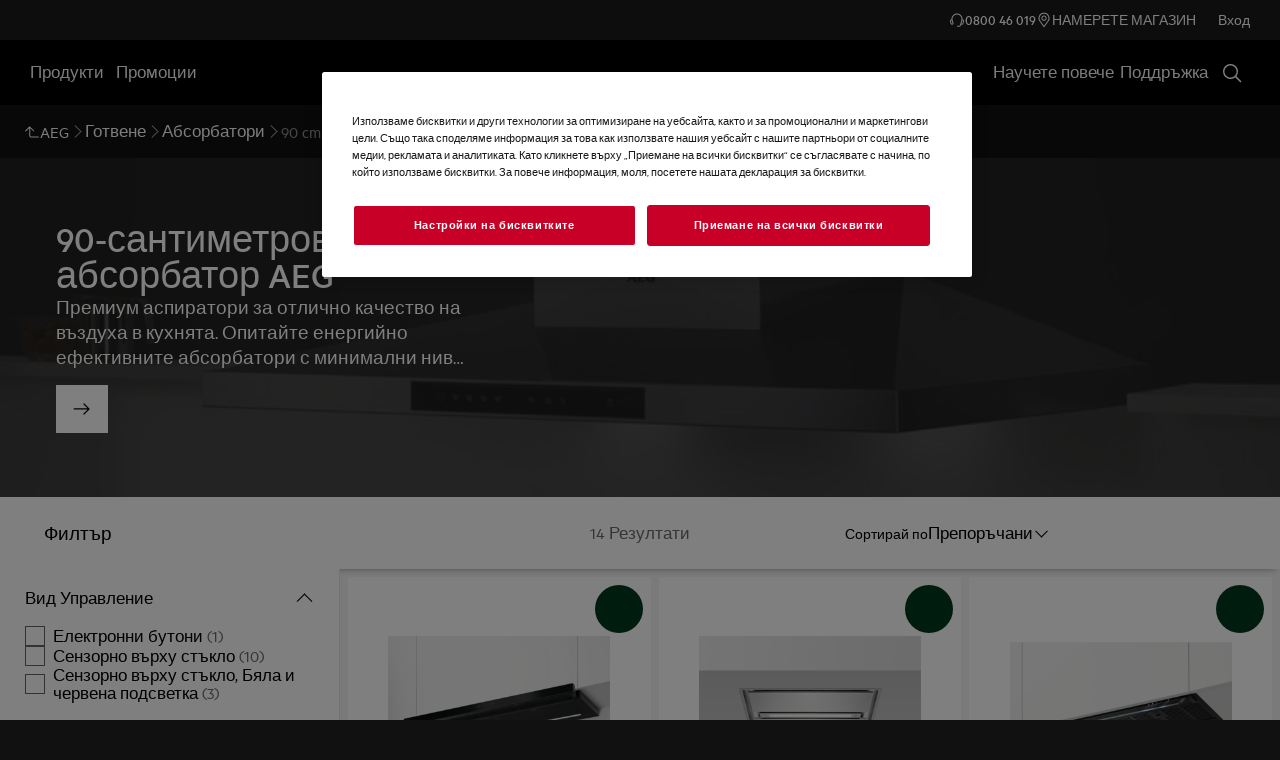

--- FILE ---
content_type: image/svg+xml
request_url: https://www.aeg.bg/external/compliance-documents/EUEnergyLabel/942022738/LeftArrow/latest/SVG
body_size: 2700
content:
<?xml version="1.0" encoding="utf-8"?>
<!-- Generator: Adobe Illustrator 15.0.0, SVG Export Plug-In . SVG Version: 6.00 Build 0)  -->
<!DOCTYPE svg PUBLIC "-//W3C//DTD SVG 1.1//EN" "http://www.w3.org/Graphics/SVG/1.1/DTD/svg11.dtd">
<svg version="1.1" id="RH_G2_left_arrows" 
xmlns="http://www.w3.org/2000/svg" 
xmlns:xlink="http://www.w3.org/1999/xlink"
xmlns:layout="http://www.ultraq.net.nz/thymeleaf/layout" 
x="0px"
y="0px"
width="111px"
height="42px"
preserveAspectRatio="xMidYMid meet"
viewBox="0 0 148.006 55.922" 
enable-background="new 0 0 148.006 55.922"
xml:space="preserve">












<g id="A_left" data-name="A left">
	<rect x="35.694" fill="#FFFFFF" width="112.313" height="55.922"/>
	<polygon fill="#FFF200" points="25.709,0 110.236,0 110.236,55.922 25.709,55.922 0,27.96 	"/>
	<path fill="none" d="M26.266-0.413h121.708c0.228,0,0.553,0.185,0.553,0.413v55.922c0,0.228-0.361,0.412-0.589,0.412H26.266
		c-0.115,0-0.227-0.049-0.305-0.134L0.25,28.24c-0.145-0.158-0.145-0.4,0-0.558L25.961-0.279C26.039-0.364,26.15-0.413,26.266-0.413
		z"/>
	<g>
		<path fill="#FFFFFF" stroke="#000000" stroke-width="0.5" d="M62.245,40.236c0.157,0.513,0.256,0.919,0.296,1.218s-0.014,0.523-0.158,0.673
			c-0.146,0.149-0.401,0.242-0.771,0.278c-0.369,0.035-0.876,0.053-1.521,0.053c-0.672,0-1.195-0.01-1.57-0.031
			s-0.662-0.064-0.859-0.129s-0.336-0.152-0.414-0.268c-0.08-0.113-0.146-0.263-0.197-0.448l-1.719-5.556h-9.602l-1.619,5.407
			c-0.053,0.199-0.122,0.367-0.207,0.502c-0.086,0.136-0.225,0.242-0.416,0.32c-0.19,0.078-0.461,0.132-0.81,0.16
			c-0.349,0.029-0.807,0.043-1.373,0.043c-0.605,0-1.079-0.021-1.422-0.064c-0.343-0.042-0.58-0.146-0.712-0.309
			c-0.131-0.164-0.178-0.396-0.138-0.695s0.138-0.697,0.296-1.197l7.883-24.533c0.078-0.242,0.17-0.438,0.275-0.588
			s0.273-0.263,0.504-0.342c0.23-0.078,0.551-0.128,0.959-0.15c0.408-0.021,0.947-0.032,1.619-0.032
			c0.777,0,1.396,0.011,1.857,0.032c0.461,0.021,0.82,0.072,1.076,0.15c0.258,0.079,0.441,0.196,0.553,0.353
			c0.112,0.157,0.208,0.371,0.287,0.641L62.245,40.236z M50.51,19.956h-0.02l-3.615,11.753h7.25L50.51,19.956z"/>
	</g>
	<path fill="none" d="M54.125,31.71h-7.249l3.614-11.753h0.019L54.125,31.71z M54.342,15.725c-0.078-0.271-0.174-0.483-0.287-0.641
		c-0.111-0.157-0.295-0.273-0.553-0.352c-0.256-0.079-0.614-0.129-1.076-0.149c-0.461-0.022-1.08-0.033-1.856-0.033
		c-0.671,0-1.212,0.011-1.62,0.033c-0.408,0.02-0.729,0.07-0.959,0.149c-0.23,0.079-0.398,0.192-0.504,0.341
		c-0.105,0.151-0.195,0.346-0.275,0.588l-7.883,24.533c-0.157,0.5-0.256,0.898-0.295,1.198c-0.041,0.297,0.006,0.529,0.138,0.693
		s0.368,0.267,0.712,0.311c0.342,0.042,0.815,0.063,1.422,0.063c0.564,0,1.023-0.015,1.371-0.044
		c0.351-0.028,0.619-0.08,0.812-0.159c0.19-0.079,0.328-0.184,0.415-0.319c0.085-0.136,0.154-0.305,0.206-0.504l1.62-5.407h9.601
		l1.72,5.557c0.053,0.186,0.117,0.335,0.198,0.448c0.079,0.116,0.216,0.203,0.415,0.27c0.195,0.063,0.482,0.104,0.857,0.127
		c0.376,0.021,0.9,0.032,1.571,0.032c0.646,0,1.151-0.02,1.521-0.055c0.368-0.035,0.625-0.127,0.771-0.277
		c0.144-0.149,0.196-0.372,0.158-0.672c-0.041-0.3-0.14-0.705-0.298-1.219L54.342,15.725z"/>
	<g>
		<path d="M127.439,16.579c0.087,0.26,0.141,0.466,0.162,0.617s-0.007,0.265-0.086,0.341c-0.08,0.076-0.221,0.123-0.422,0.141
			c-0.202,0.018-0.48,0.027-0.834,0.027c-0.367,0-0.654-0.005-0.859-0.016c-0.206-0.011-0.363-0.033-0.471-0.065
			c-0.108-0.033-0.184-0.078-0.228-0.135s-0.079-0.134-0.108-0.228l-0.941-2.814h-5.258l-0.889,2.739
			c-0.028,0.101-0.066,0.186-0.113,0.254c-0.047,0.069-0.123,0.123-0.227,0.162c-0.105,0.04-0.253,0.067-0.443,0.082
			c-0.191,0.014-0.442,0.021-0.752,0.021c-0.332,0-0.592-0.011-0.779-0.032c-0.188-0.022-0.318-0.074-0.391-0.157
			s-0.097-0.2-0.075-0.352c0.021-0.152,0.075-0.354,0.163-0.606l4.316-12.426c0.043-0.123,0.094-0.222,0.152-0.298
			c0.057-0.076,0.148-0.133,0.275-0.173c0.126-0.04,0.301-0.065,0.525-0.076c0.223-0.011,0.519-0.016,0.887-0.016
			c0.426,0,0.765,0.005,1.018,0.016c0.252,0.011,0.449,0.036,0.59,0.076c0.141,0.04,0.24,0.1,0.303,0.179
			c0.061,0.08,0.113,0.188,0.156,0.325L127.439,16.579z M121.011,6.306h-0.01l-1.98,5.954h3.971L121.011,6.306z"/>
	</g>
	
		<line fill="none" stroke="#000000" stroke-width="2.218" stroke-linecap="round" stroke-linejoin="round" stroke-miterlimit="10" x1="121.169" y1="34.074" x2="121.169" y2="22.148"/>
	
		<polyline fill="none" stroke="#000000" stroke-width="2.218" stroke-linecap="round" stroke-linejoin="round" stroke-miterlimit="10" points="
		124.332,25.253 121.169,22.093 118.009,25.253 	"/>
	<g>
		<path d="M132.282,6.857c0,0.128-0.007,0.235-0.021,0.321c-0.014,0.087-0.034,0.156-0.062,0.208
			c-0.027,0.053-0.06,0.09-0.096,0.113c-0.036,0.022-0.075,0.034-0.116,0.034h-2.126v2.318c0,0.046-0.012,0.085-0.034,0.12
			s-0.062,0.064-0.116,0.089c-0.055,0.025-0.128,0.044-0.219,0.058c-0.091,0.014-0.205,0.021-0.342,0.021s-0.251-0.007-0.342-0.021
			c-0.091-0.014-0.164-0.033-0.219-0.058c-0.055-0.025-0.095-0.055-0.12-0.089c-0.024-0.034-0.037-0.074-0.037-0.12V7.534h-2.119
			c-0.041,0-0.078-0.012-0.113-0.034c-0.033-0.023-0.064-0.061-0.092-0.113c-0.027-0.052-0.049-0.122-0.064-0.208
			c-0.017-0.086-0.024-0.193-0.024-0.321c0-0.123,0.007-0.229,0.021-0.318s0.033-0.16,0.059-0.212
			c0.024-0.053,0.053-0.09,0.085-0.113c0.032-0.023,0.068-0.034,0.109-0.034h2.14V3.869c0-0.045,0.013-0.088,0.037-0.126
			c0.025-0.039,0.065-0.071,0.12-0.096c0.055-0.025,0.128-0.044,0.219-0.058s0.205-0.021,0.342-0.021s0.251,0.007,0.342,0.021
			s0.164,0.033,0.219,0.058c0.055,0.025,0.094,0.057,0.116,0.096c0.022,0.039,0.034,0.081,0.034,0.126V6.18h2.146
			c0.036,0,0.071,0.011,0.106,0.034c0.033,0.022,0.063,0.06,0.088,0.113c0.025,0.052,0.045,0.123,0.059,0.212
			S132.282,6.734,132.282,6.857z"/>
		<path d="M139.254,6.857c0,0.128-0.007,0.235-0.021,0.321c-0.014,0.087-0.034,0.156-0.062,0.208
			c-0.027,0.053-0.06,0.09-0.096,0.113c-0.036,0.022-0.075,0.034-0.116,0.034h-2.126v2.318c0,0.046-0.012,0.085-0.034,0.12
			s-0.062,0.064-0.116,0.089c-0.055,0.025-0.128,0.044-0.219,0.058c-0.091,0.014-0.205,0.021-0.342,0.021s-0.251-0.007-0.342-0.021
			c-0.091-0.014-0.164-0.033-0.219-0.058c-0.055-0.025-0.095-0.055-0.12-0.089c-0.024-0.034-0.037-0.074-0.037-0.12V7.534h-2.119
			c-0.041,0-0.078-0.012-0.113-0.034c-0.033-0.023-0.064-0.061-0.092-0.113c-0.027-0.052-0.049-0.122-0.064-0.208
			c-0.017-0.086-0.024-0.193-0.024-0.321c0-0.123,0.007-0.229,0.021-0.318s0.033-0.16,0.059-0.212
			c0.024-0.053,0.053-0.09,0.085-0.113c0.032-0.023,0.068-0.034,0.109-0.034h2.14V3.869c0-0.045,0.013-0.088,0.037-0.126
			c0.025-0.039,0.065-0.071,0.12-0.096c0.055-0.025,0.128-0.044,0.219-0.058s0.205-0.021,0.342-0.021s0.251,0.007,0.342,0.021
			s0.164,0.033,0.219,0.058c0.055,0.025,0.094,0.057,0.116,0.096c0.022,0.039,0.034,0.081,0.034,0.126V6.18h2.146
			c0.036,0,0.071,0.011,0.106,0.034c0.033,0.022,0.063,0.06,0.088,0.113c0.025,0.052,0.045,0.123,0.059,0.212
			S139.254,6.734,139.254,6.857z"/>
		<path d="M146.227,6.857c0,0.128-0.007,0.235-0.021,0.321c-0.014,0.087-0.034,0.156-0.062,0.208
			c-0.027,0.053-0.06,0.09-0.096,0.113c-0.036,0.022-0.075,0.034-0.116,0.034h-2.126v2.318c0,0.046-0.012,0.085-0.034,0.12
			s-0.062,0.064-0.116,0.089c-0.055,0.025-0.128,0.044-0.219,0.058c-0.091,0.014-0.205,0.021-0.342,0.021s-0.251-0.007-0.342-0.021
			c-0.091-0.014-0.164-0.033-0.219-0.058c-0.055-0.025-0.095-0.055-0.12-0.089c-0.024-0.034-0.037-0.074-0.037-0.12V7.534h-2.119
			c-0.041,0-0.078-0.012-0.113-0.034c-0.033-0.023-0.064-0.061-0.092-0.113c-0.027-0.052-0.049-0.122-0.064-0.208
			c-0.017-0.086-0.024-0.193-0.024-0.321c0-0.123,0.007-0.229,0.021-0.318s0.033-0.16,0.059-0.212
			c0.024-0.053,0.053-0.09,0.085-0.113c0.032-0.023,0.068-0.034,0.109-0.034h2.14V3.869c0-0.045,0.013-0.088,0.037-0.126
			c0.025-0.039,0.065-0.071,0.12-0.096c0.055-0.025,0.128-0.044,0.219-0.058s0.205-0.021,0.342-0.021s0.251,0.007,0.342,0.021
			s0.164,0.033,0.219,0.058c0.055,0.025,0.094,0.057,0.116,0.096c0.022,0.039,0.034,0.081,0.034,0.126V6.18h2.146
			c0.036,0,0.071,0.011,0.106,0.034c0.033,0.022,0.063,0.06,0.088,0.113c0.025,0.052,0.045,0.123,0.059,0.212
			S146.227,6.734,146.227,6.857z"/>
	</g>
	<g>
		<path d="M126.968,44.976c0,1.269-0.153,2.354-0.46,3.254c-0.306,0.901-0.745,1.637-1.318,2.207
			c-0.573,0.569-1.27,0.988-2.089,1.255s-1.796,0.401-2.929,0.401h-3.052c-0.218,0-0.4-0.07-0.548-0.209
			c-0.148-0.139-0.223-0.365-0.223-0.678V39.153c0-0.313,0.074-0.54,0.223-0.678c0.147-0.139,0.33-0.208,0.548-0.208h3.279
			c1.139,0,2.105,0.144,2.898,0.433c0.794,0.289,1.462,0.716,2.005,1.282c0.544,0.567,0.957,1.266,1.24,2.1
			C126.827,42.915,126.968,43.88,126.968,44.976z M124.282,45.073c0-0.655-0.071-1.265-0.213-1.827s-0.369-1.051-0.682-1.464
			s-0.714-0.735-1.205-0.967c-0.49-0.231-1.134-0.347-1.931-0.347h-1.313v9.403h1.354c0.711,0,1.31-0.1,1.797-0.299
			c0.487-0.2,0.895-0.501,1.22-0.903c0.326-0.402,0.57-0.903,0.731-1.501C124.201,46.569,124.282,45.871,124.282,45.073z"/>
	</g>
</g>











<g id="outline">
	<path fill="none" stroke="#000000" stroke-width="0.8125" stroke-miterlimit="10" d="M25.928,0.443h121.105
		c0.225,0,0.551,0.179,0.551,0.4v54.315c0,0.222-0.359,0.401-0.59,0.401H26.042c-0.113,0-0.347-0.167-0.426-0.249L0.519,28.272
		c-0.145-0.154-0.145-0.388,0-0.543L25.694,0.572C25.773,0.49,25.815,0.443,25.928,0.443z"/>
</g>

</svg>


--- FILE ---
content_type: application/x-javascript
request_url: https://t1-mfe.eluxcdn.com/mfe/global/1.31.0.0.4/_next/static/chunks/remoteEntry.js?1768799492810
body_size: 8588
content:
!function(){"use strict";var n,e,t,r,u,o,i,c,f,a,l,s,d,h,p,b,m,g,y,v,w,_,k,x,E,S,j,L,C,T,O,P,B,A,$,I,M,K,H,N,R={4654:function(n,e,t){var r={"./noop":function(){return t.e(3810).then(function(){return function(){return t(3810)}})},"./pages-map":function(){return t.e(3710).then(function(){return function(){return t(3710)}})},"./pages-map-v2":function(){return t.e(6827).then(function(){return function(){return t(6827)}})},"./pages/index":function(){return t.e(2110).then(function(){return function(){return t(2110)}})},"./WrapperComponent":function(){return t.e(8028).then(function(){return function(){return t(8028)}})},"./GlobalSearchIcon":function(){return t.e(1636).then(function(){return function(){return t(1636)}})},"./GlobalSearchContainer":function(){return t.e(9472).then(function(){return function(){return t(9472)}})},"./Breadcrumb":function(){return t.e(4515).then(function(){return function(){return t(4515)}})},"./PromotionBanner":function(){return t.e(9848).then(function(){return function(){return t(9848)}})},"./AlertMessage":function(){return t.e(88).then(function(){return function(){return t(88)}})},"./NavigationSearch":function(){return t.e(49).then(function(){return function(){return t(49)}})},"./NavigationSearchMobile":function(){return t.e(9297).then(function(){return function(){return t(9297)}})},"./FullWidthBlock":function(){return t.e(3326).then(function(){return function(){return t(3326)}})},"./PromoBlock":function(){return t.e(5820).then(function(){return function(){return t(5820)}})},"./AuthorityTopicStepsBlock":function(){return t.e(9266).then(function(){return function(){return t(9266)}})},"./StandardTextModule":function(){return t.e(4926).then(function(){return function(){return t(4926)}})},"./DisclaimerTextBlock":function(){return t.e(6583).then(function(){return function(){return t(6583)}})},"./IframeBlock":function(){return t.e(8142).then(function(){return function(){return t(8142)}})},"./ShowcaseContainer":function(){return t.e(7617).then(function(){return function(){return t(7617)}})},"./PromotionContentItemBlock":function(){return t.e(769).then(function(){return function(){return t(769)}})},"./HeroIntroBlock":function(){return t.e(8086).then(function(){return function(){return t(8086)}})},"./HighlightedProductBlock":function(){return t.e(8139).then(function(){return function(){return t(8139)}})},"./EditorialContentBlock":function(){return t.e(8834).then(function(){return function(){return t(8834)}})},"./CampaignGridBlock":function(){return t.e(9906).then(function(){return function(){return t(9906)}})},"./QuicklinkBlock":function(){return t.e(9303).then(function(){return function(){return t(9303)}})},"./CategoryModule":function(){return t.e(6106).then(function(){return function(){return t(6106)}})},"./FAQBlock":function(){return t.e(1278).then(function(){return function(){return t(1278)}})},"./D2CBenefits":function(){return t.e(5606).then(function(){return function(){return t(5606)}})},"./InnovationBlock":function(){return t.e(6823).then(function(){return function(){return t(6823)}})},"./MenuButton":function(){return t.e(5204).then(function(){return function(){return t(5204)}})}},u=function(n,e){return t.R=e,e=t.o(r,n)?r[n]():Promise.resolve().then(function(){throw Error('Module "'+n+'" does not exist in container.')}),t.R=void 0,e},o=function(n,e){if(t.S){var r="default",u=t.S[r];if(u&&u!==n)throw Error("Container initialization failed as it has already been initialized with a different share scope");return t.S[r]=n,t.I(r,e)}};t.d(e,{get:function(){return u},init:function(){return o}})},7801:function(n,e,t){Object.defineProperty(e,"__esModule",{value:!0});let r={};try{r={SHELL:"internal /home/vsts/work/r1/a/t1rearc-mfe-global/node_modules/@module-federation/nextjs-mf/src/default-delegate.js?remote=SHELL@https://t1-appshell.eluxcdn.com/_next/static/chunks/remoteEntry.js",BASKET:"internal /home/vsts/work/r1/a/t1rearc-mfe-global/node_modules/@module-federation/nextjs-mf/src/default-delegate.js?remote=BASKET@https://t1-mfe.eluxcdn.com/mfe/basket/1.40.0.0.4/_next/static/chunks/remoteEntry.js"}}catch(n){}let u=r,o=n=>{let e=n.indexOf("@");if(e<=0||e===n.length-1)throw Error(`Invalid request "${n}"`);return[n.substring(e+1),n.substring(0,e)]},i=n=>{let e;let r=c(),u="string"==typeof n?r[n]:n;if(u.asyncContainer)e="function"==typeof u.asyncContainer.then?u.asyncContainer:u.asyncContainer();else{let n=u.global,r=u.uniqueKey?u.uniqueKey:n,o=Error();globalThis.__remote_scope__||(globalThis.__remote_scope__={_config:{}});let i="undefined"!=typeof window?window:globalThis.__remote_scope__;if("undefined"==typeof window)i._config[r]=u.url;else if(i.remoteLoading||(i.remoteLoading={}),i.remoteLoading[r])return i.remoteLoading[r];e=new Promise(function(e,c){function f(){let t=i[n];return e(t)}if(void 0!==i[n])return f();t.l(u.url,function(e){if(void 0!==i[n])return f();let t=e&&("load"===e.type?"missing":e.type),r=e&&e.target&&e.target.src;o.message="Loading script failed.\n("+t+": "+r+" or global var "+n+")",o.name="ScriptExternalLoadError",o.type=t,o.request=r,c(o)},r)}).catch(function(n){return console.error("container is offline, returning fake remote"),console.error(n),{fake:!0,get:n=>(console.warn("faking",n,"module on, its offline"),Promise.resolve(()=>({__esModule:!0,default:()=>null}))),init:()=>{}}}),"undefined"!=typeof window&&(i.remoteLoading[r]=e)}return e},c=()=>{try{let n=Object.entries(u).reduce(function(n,e){let[t,r]=e;if("object"==typeof r&&"function"==typeof r.then)n[t]={asyncContainer:r};else if("function"==typeof r)n[t]={asyncContainer:r};else if("string"==typeof r&&r.startsWith("internal ")){let[e,u]=r.replace("internal ","").split("?");if(u){let e=new URLSearchParams(u).get("remote");if(e){let[r,u]=o(e);n[t]={global:u,url:r}}}}else if("string"==typeof r){let[e,u]=o(r);n[t]={global:u,url:e}}else throw console.warn("remotes process",{SHELL:"internal /home/vsts/work/r1/a/t1rearc-mfe-global/node_modules/@module-federation/nextjs-mf/src/default-delegate.js?remote=SHELL@https://t1-appshell.eluxcdn.com/_next/static/chunks/remoteEntry.js",BASKET:"internal /home/vsts/work/r1/a/t1rearc-mfe-global/node_modules/@module-federation/nextjs-mf/src/default-delegate.js?remote=BASKET@https://t1-mfe.eluxcdn.com/mfe/basket/1.40.0.0.4/_next/static/chunks/remoteEntry.js"}),Error(`[mf] Invalid value received for runtime_remote "${t}"`);return n},{});return n}catch(n){console.warn("Unable to retrieve runtime remotes: ",n)}return{}},f=async n=>i(n).then(n=>n).then(e=>"undefined"!=typeof window?e:Object.hasOwnProperty.call(n,"globalThis")?{get:function(t){return e.get(t).then(e=>{let r=e(),u={__esModule:r.__esModule};for(let e in r)"function"==typeof r[e]?Object.defineProperty(u,e,{get:function(){return function(){return globalThis.usedChunks&&globalThis.usedChunks.add(`${n.global}->${t}`),r[e](...arguments)}},enumerable:!0}):Object.defineProperty(u,e,{get:()=>(globalThis.usedChunks&&globalThis.usedChunks.add(`${n.global}->${t}`),r[e]),enumerable:!0});return r.then?Promise.resolve(()=>u):()=>u})},init:e.init}:e);n.exports=new Promise(async(n,e)=>{let t=new URLSearchParams("?remote=BASKET@https://t1-mfe.eluxcdn.com/mfe/basket/1.40.0.0.4/_next/static/chunks/remoteEntry.js").get("remote"),[r,u]=t.split("@");f({global:r,url:u+"?"+Date.now()}).then(e=>{n(e)}).catch(n=>e(n))})},4982:function(n,e,t){Object.defineProperty(e,"__esModule",{value:!0});let r={};try{r={SHELL:"internal /home/vsts/work/r1/a/t1rearc-mfe-global/node_modules/@module-federation/nextjs-mf/src/default-delegate.js?remote=SHELL@https://t1-appshell.eluxcdn.com/_next/static/chunks/remoteEntry.js",BASKET:"internal /home/vsts/work/r1/a/t1rearc-mfe-global/node_modules/@module-federation/nextjs-mf/src/default-delegate.js?remote=BASKET@https://t1-mfe.eluxcdn.com/mfe/basket/1.40.0.0.4/_next/static/chunks/remoteEntry.js"}}catch(n){}let u=r,o=n=>{let e=n.indexOf("@");if(e<=0||e===n.length-1)throw Error(`Invalid request "${n}"`);return[n.substring(e+1),n.substring(0,e)]},i=n=>{let e;let r=c(),u="string"==typeof n?r[n]:n;if(u.asyncContainer)e="function"==typeof u.asyncContainer.then?u.asyncContainer:u.asyncContainer();else{let n=u.global,r=u.uniqueKey?u.uniqueKey:n,o=Error();globalThis.__remote_scope__||(globalThis.__remote_scope__={_config:{}});let i="undefined"!=typeof window?window:globalThis.__remote_scope__;if("undefined"==typeof window)i._config[r]=u.url;else if(i.remoteLoading||(i.remoteLoading={}),i.remoteLoading[r])return i.remoteLoading[r];e=new Promise(function(e,c){function f(){let t=i[n];return e(t)}if(void 0!==i[n])return f();t.l(u.url,function(e){if(void 0!==i[n])return f();let t=e&&("load"===e.type?"missing":e.type),r=e&&e.target&&e.target.src;o.message="Loading script failed.\n("+t+": "+r+" or global var "+n+")",o.name="ScriptExternalLoadError",o.type=t,o.request=r,c(o)},r)}).catch(function(n){return console.error("container is offline, returning fake remote"),console.error(n),{fake:!0,get:n=>(console.warn("faking",n,"module on, its offline"),Promise.resolve(()=>({__esModule:!0,default:()=>null}))),init:()=>{}}}),"undefined"!=typeof window&&(i.remoteLoading[r]=e)}return e},c=()=>{try{let n=Object.entries(u).reduce(function(n,e){let[t,r]=e;if("object"==typeof r&&"function"==typeof r.then)n[t]={asyncContainer:r};else if("function"==typeof r)n[t]={asyncContainer:r};else if("string"==typeof r&&r.startsWith("internal ")){let[e,u]=r.replace("internal ","").split("?");if(u){let e=new URLSearchParams(u).get("remote");if(e){let[r,u]=o(e);n[t]={global:u,url:r}}}}else if("string"==typeof r){let[e,u]=o(r);n[t]={global:u,url:e}}else throw console.warn("remotes process",{SHELL:"internal /home/vsts/work/r1/a/t1rearc-mfe-global/node_modules/@module-federation/nextjs-mf/src/default-delegate.js?remote=SHELL@https://t1-appshell.eluxcdn.com/_next/static/chunks/remoteEntry.js",BASKET:"internal /home/vsts/work/r1/a/t1rearc-mfe-global/node_modules/@module-federation/nextjs-mf/src/default-delegate.js?remote=BASKET@https://t1-mfe.eluxcdn.com/mfe/basket/1.40.0.0.4/_next/static/chunks/remoteEntry.js"}),Error(`[mf] Invalid value received for runtime_remote "${t}"`);return n},{});return n}catch(n){console.warn("Unable to retrieve runtime remotes: ",n)}return{}},f=async n=>i(n).then(n=>n).then(e=>"undefined"!=typeof window?e:Object.hasOwnProperty.call(n,"globalThis")?{get:function(t){return e.get(t).then(e=>{let r=e(),u={__esModule:r.__esModule};for(let e in r)"function"==typeof r[e]?Object.defineProperty(u,e,{get:function(){return function(){return globalThis.usedChunks&&globalThis.usedChunks.add(`${n.global}->${t}`),r[e](...arguments)}},enumerable:!0}):Object.defineProperty(u,e,{get:()=>(globalThis.usedChunks&&globalThis.usedChunks.add(`${n.global}->${t}`),r[e]),enumerable:!0});return r.then?Promise.resolve(()=>u):()=>u})},init:e.init}:e);n.exports=new Promise(async(n,e)=>{let t=new URLSearchParams("?remote=SHELL@https://t1-appshell.eluxcdn.com/_next/static/chunks/remoteEntry.js").get("remote"),[r,u]=t.split("@");f({global:r,url:u+"?"+Date.now()}).then(e=>{n(e)}).catch(n=>e(n))})}},q={};function U(n){var e=q[n];if(void 0!==e)return e.exports;var t=q[n]={id:n,exports:{}},r=!0;try{R[n].call(t.exports,t,t.exports,U),r=!1}finally{r&&delete q[n]}return t.exports}U.m=R,U.c=q,n=[],U.O=function(e,t,r,u){if(t){u=u||0;for(var o=n.length;o>0&&n[o-1][2]>u;o--)n[o]=n[o-1];n[o]=[t,r,u];return}for(var i=1/0,o=0;o<n.length;o++){for(var t=n[o][0],r=n[o][1],u=n[o][2],c=!0,f=0;f<t.length;f++)i>=u&&Object.keys(U.O).every(function(n){return U.O[n](t[f])})?t.splice(f--,1):(c=!1,u<i&&(i=u));if(c){n.splice(o--,1);var a=r();void 0!==a&&(e=a)}}return e},U.n=function(n){var e=n&&n.__esModule?function(){return n.default}:function(){return n};return U.d(e,{a:e}),e},U.d=function(n,e){for(var t in e)U.o(e,t)&&!U.o(n,t)&&Object.defineProperty(n,t,{enumerable:!0,get:e[t]})},U.f={},U.e=function(n){return Promise.all(Object.keys(U.f).reduce(function(e,t){return U.f[t](n,e),e},[]))},U.u=function(n){return"static/chunks/"+n+"."+({49:"0e09a5b25aa77563",88:"07353a535f8d735e",309:"f91e13bee75e9001",769:"88639a41f5321ab7",1258:"dd1669046bd38530",1269:"a82cea10eb0ae011",1278:"77a69534b98a9754",1474:"1ba484d76c9e13e6",1636:"8c4cd21324951f3c",1809:"069548fd29d8327a",2110:"ca3e4e46eabe4114",2313:"68fe4c5100bfb654",2380:"b134d80312646ad1",2779:"8bf993f875b2c21b",2850:"e1125b3539ed9958",3064:"beff3302b61e78c6",3326:"1b7e14f394257818",3329:"5dc5cac392e9216a",3413:"9f16a3f4ca8029e4",3452:"2b4c90381e1efa4f",3710:"2f79f429ba8b1155",3810:"38bce344d3b5a913",3967:"497594f92bfe35de",4027:"552dcfafbb3d0271",4254:"7e3cb8a30ad5c304",4298:"46d2613938061491",4388:"df31d309c919b916",4515:"c7cc4232cf939179",4539:"72bd8be90fb4cb69",4926:"5ec7b71b98c863a6",5152:"804765e8e29a2dc7",5167:"941720073824d0d8",5204:"ed4d0137e65bd316",5526:"aaa0fd284532e335",5606:"0643f4a75c993235",5633:"dd5fbda9f6a5b263",5675:"7be83cc36f9939b2",5820:"e9152e31b73599aa",5893:"5047db5c7a316537",6106:"ddb25226b9540bd1",6583:"65eb8f1dc2c4128d",6594:"c9dee4b894ff3d4b",6823:"6b77754ba57d49b2",6827:"a6eb4178a5f888c0",6877:"9f56e3de256ef2b1",6971:"97706c9fba14f194",7143:"990051b308a04346",7195:"9c1cbcfdba661aae",7263:"1c4aaaf17084f522",7355:"5af743dab2a9f104",7578:"d7b39dd062eca75e",7617:"93a3099268caf5e9",7738:"aae62e952aee05b0",8028:"ee4d1445b7fab6ac",8086:"e20c7e94f5692844",8139:"5231437f798809ea",8142:"130638933094e65b",8295:"d1d0f146a7d77244",8336:"6b84a75fd2b844b9",8822:"37014b01bc35e3c4",8834:"710ea65932349da7",8942:"03dc6c444309427c",9008:"6bb4ce58a17dfea3",9266:"9a0728d8a0c83f83",9297:"9f57341f804b59f1",9303:"80ae9c791d110c4d",9308:"c59708ee51738ae4",9410:"c649164ccbddefb6",9472:"f4d8cc7733bde0c7",9480:"24314efec34c2d01",9848:"5513fbc6ba84dc17",9894:"fb7b66095ab7ff32",9906:"c6e56f4c97987db8",9941:"4e3718aec281a4c2"})[n]+".js"},U.miniCssF=function(n){return"static/css/"+({49:"08f599b795acc1ac",88:"a3cf37c76406a926",1474:"c1f20a9f1e056c27",6823:"c1f20a9f1e056c27",7617:"c1f20a9f1e056c27",8139:"ad4c9cf54e1cd346",9297:"ecfb3b938b316404",9472:"444a97757b17e986"})[n]+".css"},U.g=function(){if("object"==typeof globalThis)return globalThis;try{return this||Function("return this")()}catch(n){if("object"==typeof window)return window}}(),U.o=function(n,e){return Object.prototype.hasOwnProperty.call(n,e)},e={},t="GLOBAL:",U.l=function(n,r,u,o){if(e[n]){e[n].push(r);return}if(void 0!==u)for(var i,c,f=document.getElementsByTagName("script"),a=0;a<f.length;a++){var l=f[a];if(l.getAttribute("src")==n||l.getAttribute("data-webpack")==t+u){i=l;break}}i||(c=!0,(i=document.createElement("script")).charset="utf-8",i.timeout=120,U.nc&&i.setAttribute("nonce",U.nc),i.setAttribute("data-webpack",t+u),i.src=U.tu(n)),e[n]=[r];var s=function(t,r){i.onerror=i.onload=null,clearTimeout(d);var u=e[n];if(delete e[n],i.parentNode&&i.parentNode.removeChild(i),u&&u.forEach(function(n){return n(r)}),t)return t(r)},d=setTimeout(s.bind(null,void 0,{type:"timeout",target:i}),12e4);i.onerror=s.bind(null,i.onerror),i.onload=s.bind(null,i.onload),c&&document.head.appendChild(i)},U.r=function(n){"undefined"!=typeof Symbol&&Symbol.toStringTag&&Object.defineProperty(n,Symbol.toStringTag,{value:"Module"}),Object.defineProperty(n,"__esModule",{value:!0})},r={49:[2341,5953,6706,9628],88:[2846,5953,6337,6706],769:[5953],1474:[5162,5953],1636:[5953,6706],3326:[2846,5953],4515:[5953],6106:[5953],6823:[2846,5953],7263:[2846,5953],7617:[5162,5953],8086:[5953],8139:[421,5162,5953,6706],8834:[5162,5953,6706,6981],9297:[2341,5953,6706,9628],9303:[5162,5953,6981],9472:[2285,2341,2948,5953,6706,8819,9628],9894:[5953],9906:[5953]},u={421:["default","./WishlistIcon",7801],2285:["default","./ccv2Fetch",7801],2341:["default","./trackingEventNames",4982],2846:["default","./utils",4982],2948:["default","./utils",7801],5162:["default","./ClientRouting",4982],5953:["default","./store",4982],6337:["default","./cookie",7801],6706:["default","./event",4982],6981:["default","./constants",4982],8819:["default","./ccv2Wrapper",7801],9628:["default","./httpClient",4982]},U.f.remotes=function(n,e){U.o(r,n)&&r[n].forEach(function(n){var t=U.R;t||(t=[]);var r=u[n];if(!(t.indexOf(r)>=0)){if(t.push(r),r.p)return e.push(r.p);var o=function(e){e||(e=Error("Container missing")),"string"==typeof e.message&&(e.message+='\nwhile loading "'+r[1]+'" from '+r[2]),U.m[n]=function(){throw e},r.p=0},i=function(n,t,u,i,c,f){try{var a=n(t,u);if(!a||!a.then)return c(a,i,f);var l=a.then(function(n){return c(n,i)},o);if(!f)return l;e.push(r.p=l)}catch(n){o(n)}},c=function(n,e,u){return i(e.get,r[1],t,0,f,u)},f=function(e){r.p=1,U.m[n]=function(n){n.exports=e()}};i(U,r[2],0,0,function(n,e,t){return n?i(U.I,r[0],0,n,c,t):o()},1)}})},o={49:[2341,5953,6706,9628],88:[2846,5953,6337,6706],769:[5953],1474:[5162,5953],1636:[5953,6706],3326:[2846,5953],4515:[5953],6106:[5953],6823:[2846,5953],7263:[2846,5953],7617:[5162,5953],8086:[5953],8139:[421,5162,5953,6706],8834:[5162,5953,6706,6981],9297:[2341,5953,6706,9628],9303:[5162,5953,6981],9472:[2285,2341,2948,5953,6706,8819,9628],9894:[5953],9906:[5953]},i={421:["default","./WishlistIcon",7801],2285:["default","./ccv2Fetch",7801],2341:["default","./trackingEventNames",4982],2846:["default","./utils",4982],2948:["default","./utils",7801],5162:["default","./ClientRouting",4982],5953:["default","./store",4982],6337:["default","./cookie",7801],6706:["default","./event",4982],6981:["default","./constants",4982],8819:["default","./ccv2Wrapper",7801],9628:["default","./httpClient",4982]},U.f.remotes=function(n,e){U.o(o,n)&&o[n].forEach(function(n){var t=U.R;t||(t=[]);var r=i[n];if(!(t.indexOf(r)>=0)){if(t.push(r),r.p)return e.push(r.p);var u=function(e){e||(e=Error("Container missing")),"string"==typeof e.message&&(e.message+='\nwhile loading "'+r[1]+'" from '+r[2]),U.m[n]=function(){throw e},r.p=0},o=function(n,t,o,i,c,f){try{var a=n(t,o);if(!a||!a.then)return c(a,i,f);var l=a.then(function(n){return c(n,i)},u);if(!f)return l;e.push(r.p=l)}catch(n){u(n)}},c=function(n,e,u){return o(e.get,r[1],t,0,f,u)},f=function(e){r.p=1,U.m[n]=function(n){n.exports=e()}};o(U,r[2],0,0,function(n,e,t){return n?o(U.I,r[0],0,n,c,t):u()},1)}})},U.S={},c={},f={},U.I=function(n,e){e||(e=[]);var t=f[n];if(t||(t=f[n]={}),!(e.indexOf(t)>=0)){if(e.push(t),c[n])return c[n];U.o(U.S,n)||(U.S[n]={});var r=U.S[n],u="GLOBAL",o=function(n,e,t,o){var i=r[n]=r[n]||{},c=i[e];(!c||!c.loaded&&(!o!=!c.eager?o:u>c.from))&&(i[e]={get:t,from:u,eager:!!o})},i=function(t){var r=function(n){"undefined"!=typeof console&&console.warn&&console.warn("Initialization of sharing external failed: "+n)};try{var u=U(t);if(!u)return;var o=function(t){return t&&t.init&&t.init(U.S[n],e)};if(u.then)return a.push(u.then(o,r));var i=o(u);if(i&&i.then)return a.push(i.catch(r))}catch(n){r(n)}},a=[];return"default"===n&&(o("@t1rearc-ui-base/button","3.0.46",function(){return U.e(9941).then(function(){return function(){return U(9941)}})}),o("@t1rearc-ui-base/core","4.0.82",function(){return U.e(7143).then(function(){return function(){return U(7143)}})}),o("@t1rearc-ui-base/icon-button","3.0.46",function(){return U.e(3452).then(function(){return function(){return U(3452)}})}),o("@t1rearc-ui-base/icon-mono","3.0.30",function(){return U.e(7195).then(function(){return function(){return U(7195)}})}),o("@t1rearc-ui-base/panel-header","3.0.51",function(){return U.e(2779).then(function(){return function(){return U(2779)}})}),o("@t1rearc-ui-base/picture-container","3.0.37",function(){return U.e(9410).then(function(){return function(){return U(9410)}})}),o("@t1rearc-ui-base/picture","2.0.12",function(){return U.e(4539).then(function(){return function(){return U(4539)}})}),o("@t1rearc-ui-base/scrim","3.0.53",function(){return U.e(1269).then(function(){return function(){return U(1269)}})}),o("@t1rearc-ui-base/shared","2.1.17",function(){return U.e(9480).then(function(){return function(){return U(1809)}})}),o("@t1rearc-ui-base/spinner","2.0.6",function(){return U.e(4388).then(function(){return function(){return U(4388)}})}),o("@t1rearc-ui-base/tag","3.0.33",function(){return U.e(309).then(function(){return function(){return U(309)}})}),o("@t1rearc-ui-base/text-button","3.0.33",function(){return U.e(5633).then(function(){return function(){return U(5633)}})}),o("@t1rearc-ui-base/theme-wrapper","2.0.3",function(){return U.e(9308).then(function(){return function(){return U(9308)}})}),o("classnames","2.5.1",function(){return U.e(3967).then(function(){return function(){return U(3967)}})}),o("react/jsx-runtime","18.2.0",function(){return U.e(5893).then(function(){return function(){return U(5893)}})}),o("styled-jsx/style","5.1.1",function(){return U.e(4027).then(function(){return function(){return U(4027)}})}),o("styled-jsx","5.1.1",function(){return U.e(3329).then(function(){return function(){return U(3329)}})}),i(4982),i(7801)),a.length?c[n]=Promise.all(a).then(function(){return c[n]=1}):c[n]=1}},U.tt=function(){return void 0===a&&(a={createScriptURL:function(n){return n}},"undefined"!=typeof trustedTypes&&trustedTypes.createPolicy&&(a=trustedTypes.createPolicy("nextjs#bundler",a))),a},U.tu=function(n){return U.tt().createScriptURL(n)},function(){U.g.importScripts&&(n=U.g.location+"");var n,e=U.g.document;if(!n&&e&&(e.currentScript&&(n=e.currentScript.src),!n)){var t=e.getElementsByTagName("script");t.length&&(n=t[t.length-1].src)}if(!n)throw Error("Automatic publicPath is not supported in this browser");n=n.replace(/#.*$/,"").replace(/\?.*$/,"").replace(/\/[^\/]+$/,"/"),U.p=n+"../../"}(),l=function(n){var e=function(n){return n.split(".").map(function(n){return+n==n?+n:n})},t=/^([^-+]+)?(?:-([^+]+))?(?:\+(.+))?$/.exec(n),r=t[1]?e(t[1]):[];return t[2]&&(r.length++,r.push.apply(r,e(t[2]))),t[3]&&(r.push([]),r.push.apply(r,e(t[3]))),r},s=function(n,e){n=l(n),e=l(e);for(var t=0;;){if(t>=n.length)return t<e.length&&"u"!=(typeof e[t])[0];var r=n[t],u=(typeof r)[0];if(t>=e.length)return"u"==u;var o=e[t],i=(typeof o)[0];if(u!=i)return"o"==u&&"n"==i||"s"==i||"u"==u;if("o"!=u&&"u"!=u&&r!=o)return r<o;t++}},d=function(n){var e=n[0],t="";if(1===n.length)return"*";if(e+.5){t+=0==e?">=":-1==e?"<":1==e?"^":2==e?"~":e>0?"=":"!=";for(var r=1,u=1;u<n.length;u++)r--,t+="u"==(typeof(i=n[u]))[0]?"-":(r>0?".":"")+(r=2,i);return t}var o=[];for(u=1;u<n.length;u++){var i=n[u];o.push(0===i?"not("+c()+")":1===i?"("+c()+" || "+c()+")":2===i?o.pop()+" "+o.pop():d(i))}return c();function c(){return o.pop().replace(/^\((.+)\)$/,"$1")}},h=function(n,e){if(0 in n){e=l(e);var t=n[0],r=t<0;r&&(t=-t-1);for(var u=0,o=1,i=!0;;o++,u++){var c,f,a=o<n.length?(typeof n[o])[0]:"";if(u>=e.length||"o"==(f=(typeof(c=e[u]))[0]))return!i||("u"==a?o>t&&!r:""==a!=r);if("u"==f){if(!i||"u"!=a)return!1}else if(i){if(a==f){if(o<=t){if(c!=n[o])return!1}else{if(r?c>n[o]:c<n[o])return!1;c!=n[o]&&(i=!1)}}else if("s"!=a&&"n"!=a){if(r||o<=t)return!1;i=!1,o--}else{if(o<=t||f<a!=r)return!1;i=!1}}else"s"!=a&&"n"!=a&&(i=!1,o--)}}var s=[],d=s.pop.bind(s);for(u=1;u<n.length;u++){var p=n[u];s.push(1==p?d()|d():2==p?d()&d():p?h(p,e):!d())}return!!d()},p=function(n,e){var t=n[e];return Object.keys(t).reduce(function(n,e){return!n||!t[n].loaded&&s(n,e)?e:n},0)},b=function(n,e,t,r){var u=p(n,t);return m(n[t][u])},m=function(n){return n.loaded=1,n.get()},g=function(n,e,t,r){return e&&U.o(e,t)?b(e,n,t):r()},y=function(n,e,t,r){var u=U.I(n);return u&&u.then?u.then(g.bind(g,n,U.S[n],e,t,r)):g(n,U.S[n],e,t,r)},v={},w={1115:function(){return y("default","@t1rearc-ui-base/spinner",function(){return U.e(2313).then(function(){return function(){return U(4388)}})})},2807:function(){return y("default","react/jsx-runtime",function(){return U.e(5893).then(function(){return function(){return U(5893)}})})},8323:function(){return y("default","@t1rearc-ui-base/icon-mono",function(){return U.e(2850).then(function(){return function(){return U(7195)}})})},9179:function(){return y("default","@t1rearc-ui-base/shared",function(){return U.e(1809).then(function(){return function(){return U(1809)}})})},812:function(){return y("default","@t1rearc-ui-base/icon-button",function(){return U.e(6594).then(function(){return function(){return U(3452)}})})},845:function(){return y("default","@t1rearc-ui-base/scrim",function(){return U.e(8822).then(function(){return function(){return U(1269)}})})},2606:function(){return y("default","@t1rearc-ui-base/picture",function(){return U.e(3064).then(function(){return function(){return U(4539)}})})},3112:function(){return y("default","@t1rearc-ui-base/text-button",function(){return U.e(8942).then(function(){return function(){return U(5633)}})})},4307:function(){return y("default","@t1rearc-ui-base/picture-container",function(){return U.e(7578).then(function(){return function(){return U(9410)}})})},6159:function(){return y("default","@t1rearc-ui-base/panel-header",function(){return U.e(6877).then(function(){return function(){return U(2779)}})})},6524:function(){return y("default","@t1rearc-ui-base/theme-wrapper",function(){return U.e(3413).then(function(){return function(){return U(9308)}})})},8818:function(){return y("default","@t1rearc-ui-base/button",function(){return U.e(5526).then(function(){return function(){return U(9941)}})})},9553:function(){return y("default","@t1rearc-ui-base/tag",function(){return U.e(8295).then(function(){return function(){return U(309)}})})},9454:function(){return y("default","next/head",function(){return U.e(9008).then(function(){return function(){return U(9008)}})})},5512:function(){return y("default","@t1rearc-ui-base/core",function(){return U.e(7738).then(function(){return function(){return U(7143)}})})},1846:function(){return y("default","next/dynamic",function(){return U.e(5152).then(function(){return function(){return U(5152)}})})},8029:function(){return y("default","classnames",function(){return U.e(3967).then(function(){return function(){return U(3967)}})})},3027:function(){return y("default","react",function(){return function(){return U(7294)}})},5042:function(){return y("default","react-dom",function(){return function(){return U(3935)}})}},[3027,5042].forEach(function(n){U.m[n]=function(e){v[n]=0,delete U.c[n];var t=w[n]();if("function"!=typeof t)throw Error("Shared module is not available for eager consumption: "+n);e.exports=t()}}),_={49:[2807,5512,8323,9179],88:[1846,2807,5512,8323,9179],309:[2807,8323,9179],769:[2807,4307,5512,8323,9179],1258:[5512,8323,9179],1269:[2807,9179],1278:[2606,2807,8323,8818,9179,9553],1474:[3112,4307,5512,8323,8818,9179,9553],1636:[2807,5512,9179],2110:[2807,9454],2313:[9179],2779:[812,2807,9179],2850:[9179],3064:[9179],3326:[2807,5512,8029,9179],3452:[2807,8323,9179],4388:[2807,9179],4515:[2807,5512,8323,9179],4539:[2807,9179],4926:[2807,5512,8323,9179],5167:[812,3112,4307,5512,8323,8818,9179],5204:[2807,5512,8323,9179],5526:[1115,8323,9179],5606:[2807,5512,8323,9179],5633:[2807,8323,9179],5820:[2807,5512,9179],6106:[2807,3112,4307,5512,8323,8818,9179,9553],6583:[2807,8818,9179],6594:[8323,9179],6823:[2807,5512,9179],6877:[9179],6971:[5512,9179],7143:[812,845,1115,2606,2807,3112,4307,6159,6524,8323,8818,9553],7195:[2807,9179],7263:[5512,8029,9179],7355:[812,845,8818],7578:[2606,9179],7617:[2807,3112,4307,5512,8323,8818,9179,9553],7738:[812,845,1115,2606,3112,4307,6159,6524,8323,8818,9553],8028:[2807],8086:[812,2807,4307,5512,8323,9179,9553],8139:[812,2606,2807,3112,5512,8323,9179,9553],8142:[2807],8295:[9179],8336:[5512,8323,9179],8822:[9179],8834:[812,845,1115,2606,2807,3112,4307,5512,6159,8323,8818,9179,9553],8942:[9179],9266:[812,2807,3112,4307,5512,8323,8818,9179],9297:[812,2807,8323,9179],9303:[2807,5512,8323,9179],9308:[2807],9410:[2606,2807,9179],9472:[2606,2807,5512,8323,9179,9553],9480:[2807],9848:[812,2807,8323,9179],9894:[4307,5512,8323,9179],9906:[2807,3112,4307,5512,8323,8818,9179,9553],9941:[1115,2807,8323,9179]},U.f.consumes=function(n,e){U.o(_,n)&&_[n].forEach(function(n){if(U.o(v,n))return e.push(v[n]);var t=function(e){v[n]=0,U.m[n]=function(t){delete U.c[n],t.exports=e()}},r=function(e){delete v[n],U.m[n]=function(t){throw delete U.c[n],e}};try{var u=w[n]();u.then?e.push(v[n]=u.then(t).catch(r)):t(u)}catch(n){r(n)}})},k=function(n){var e=function(n){return n.split(".").map(function(n){return+n==n?+n:n})},t=/^([^-+]+)?(?:-([^+]+))?(?:\+(.+))?$/.exec(n),r=t[1]?e(t[1]):[];return t[2]&&(r.length++,r.push.apply(r,e(t[2]))),t[3]&&(r.push([]),r.push.apply(r,e(t[3]))),r},x=function(n,e){n=k(n),e=k(e);for(var t=0;;){if(t>=n.length)return t<e.length&&"u"!=(typeof e[t])[0];var r=n[t],u=(typeof r)[0];if(t>=e.length)return"u"==u;var o=e[t],i=(typeof o)[0];if(u!=i)return"o"==u&&"n"==i||"s"==i||"u"==u;if("o"!=u&&"u"!=u&&r!=o)return r<o;t++}},E=function(n){var e=n[0],t="";if(1===n.length)return"*";if(e+.5){t+=0==e?">=":-1==e?"<":1==e?"^":2==e?"~":e>0?"=":"!=";for(var r=1,u=1;u<n.length;u++)r--,t+="u"==(typeof(i=n[u]))[0]?"-":(r>0?".":"")+(r=2,i);return t}var o=[];for(u=1;u<n.length;u++){var i=n[u];o.push(0===i?"not("+c()+")":1===i?"("+c()+" || "+c()+")":2===i?o.pop()+" "+o.pop():E(i))}return c();function c(){return o.pop().replace(/^\((.+)\)$/,"$1")}},S=function(n,e){if(0 in n){e=k(e);var t=n[0],r=t<0;r&&(t=-t-1);for(var u=0,o=1,i=!0;;o++,u++){var c,f,a=o<n.length?(typeof n[o])[0]:"";if(u>=e.length||"o"==(f=(typeof(c=e[u]))[0]))return!i||("u"==a?o>t&&!r:""==a!=r);if("u"==f){if(!i||"u"!=a)return!1}else if(i){if(a==f){if(o<=t){if(c!=n[o])return!1}else{if(r?c>n[o]:c<n[o])return!1;c!=n[o]&&(i=!1)}}else if("s"!=a&&"n"!=a){if(r||o<=t)return!1;i=!1,o--}else{if(o<=t||f<a!=r)return!1;i=!1}}else"s"!=a&&"n"!=a&&(i=!1,o--)}}var l=[],s=l.pop.bind(l);for(u=1;u<n.length;u++){var d=n[u];l.push(1==d?s()|s():2==d?s()&s():d?S(d,e):!s())}return!!s()},j=function(n,e){var t=n[e];return Object.keys(t).reduce(function(n,e){return!n||!t[n].loaded&&x(n,e)?e:n},0)},L=function(n,e,t,r){var u=j(n,t);return C(n[t][u])},C=function(n){return n.loaded=1,n.get()},T=function(n,e,t,r){return e&&U.o(e,t)?L(e,n,t):r()},O=function(n,e,t,r){var u=U.I(n);return u&&u.then?u.then(T.bind(T,n,U.S[n],e,t,r)):T(n,U.S[n],e,t,r)},P={},B={1115:function(){return O("default","@t1rearc-ui-base/spinner",function(){return U.e(2313).then(function(){return function(){return U(4388)}})})},2807:function(){return O("default","react/jsx-runtime",function(){return U.e(5893).then(function(){return function(){return U(5893)}})})},8323:function(){return O("default","@t1rearc-ui-base/icon-mono",function(){return U.e(2850).then(function(){return function(){return U(7195)}})})},9179:function(){return O("default","@t1rearc-ui-base/shared",function(){return U.e(1809).then(function(){return function(){return U(1809)}})})},812:function(){return O("default","@t1rearc-ui-base/icon-button",function(){return U.e(6594).then(function(){return function(){return U(3452)}})})},845:function(){return O("default","@t1rearc-ui-base/scrim",function(){return U.e(8822).then(function(){return function(){return U(1269)}})})},2606:function(){return O("default","@t1rearc-ui-base/picture",function(){return U.e(3064).then(function(){return function(){return U(4539)}})})},3112:function(){return O("default","@t1rearc-ui-base/text-button",function(){return U.e(8942).then(function(){return function(){return U(5633)}})})},4307:function(){return O("default","@t1rearc-ui-base/picture-container",function(){return U.e(7578).then(function(){return function(){return U(9410)}})})},6159:function(){return O("default","@t1rearc-ui-base/panel-header",function(){return U.e(6877).then(function(){return function(){return U(2779)}})})},6524:function(){return O("default","@t1rearc-ui-base/theme-wrapper",function(){return U.e(3413).then(function(){return function(){return U(9308)}})})},8818:function(){return O("default","@t1rearc-ui-base/button",function(){return U.e(5526).then(function(){return function(){return U(9941)}})})},9553:function(){return O("default","@t1rearc-ui-base/tag",function(){return U.e(8295).then(function(){return function(){return U(309)}})})},9454:function(){return O("default","next/head",function(){return U.e(9008).then(function(){return function(){return U(9008)}})})},5512:function(){return O("default","@t1rearc-ui-base/core",function(){return U.e(7738).then(function(){return function(){return U(7143)}})})},1846:function(){return O("default","next/dynamic",function(){return U.e(5152).then(function(){return function(){return U(5152)}})})},8029:function(){return O("default","classnames",function(){return U.e(3967).then(function(){return function(){return U(3967)}})})},3027:function(){return O("default","react",function(){return function(){return U(7294)}})},5042:function(){return O("default","react-dom",function(){return function(){return U(3935)}})}},[3027,5042].forEach(function(n){U.m[n]=function(e){P[n]=0,delete U.c[n];var t=B[n]();if("function"!=typeof t)throw Error("Shared module is not available for eager consumption: "+n);e.exports=t()}}),A={49:[2807,5512,8323,9179],88:[1846,2807,5512,8323,9179],309:[2807,8323,9179],769:[2807,4307,5512,8323,9179],1258:[5512,8323,9179],1269:[2807,9179],1278:[2606,2807,8323,8818,9179,9553],1474:[3112,4307,5512,8323,8818,9179,9553],1636:[2807,5512,9179],2110:[2807,9454],2313:[9179],2779:[812,2807,9179],2850:[9179],3064:[9179],3326:[2807,5512,8029,9179],3452:[2807,8323,9179],4388:[2807,9179],4515:[2807,5512,8323,9179],4539:[2807,9179],4926:[2807,5512,8323,9179],5167:[812,3112,4307,5512,8323,8818,9179],5204:[2807,5512,8323,9179],5526:[1115,8323,9179],5606:[2807,5512,8323,9179],5633:[2807,8323,9179],5820:[2807,5512,9179],6106:[2807,3112,4307,5512,8323,8818,9179,9553],6583:[2807,8818,9179],6594:[8323,9179],6823:[2807,5512,9179],6877:[9179],6971:[5512,9179],7143:[812,845,1115,2606,2807,3112,4307,6159,6524,8323,8818,9553],7195:[2807,9179],7263:[5512,8029,9179],7355:[812,845,8818],7578:[2606,9179],7617:[2807,3112,4307,5512,8323,8818,9179,9553],7738:[812,845,1115,2606,3112,4307,6159,6524,8323,8818,9553],8028:[2807],8086:[812,2807,4307,5512,8323,9179,9553],8139:[812,2606,2807,3112,5512,8323,9179,9553],8142:[2807],8295:[9179],8336:[5512,8323,9179],8822:[9179],8834:[812,845,1115,2606,2807,3112,4307,5512,6159,8323,8818,9179,9553],8942:[9179],9266:[812,2807,3112,4307,5512,8323,8818,9179],9297:[812,2807,8323,9179],9303:[2807,5512,8323,9179],9308:[2807],9410:[2606,2807,9179],9472:[2606,2807,5512,8323,9179,9553],9480:[2807],9848:[812,2807,8323,9179],9894:[4307,5512,8323,9179],9906:[2807,3112,4307,5512,8323,8818,9179,9553],9941:[1115,2807,8323,9179]},U.f.consumes=function(n,e){U.o(A,n)&&A[n].forEach(function(n){if(U.o(P,n))return e.push(P[n]);var t=function(e){P[n]=0,U.m[n]=function(t){delete U.c[n],t.exports=e()}},r=function(e){delete P[n],U.m[n]=function(t){throw delete U.c[n],e}};try{var u=B[n]();u.then?e.push(P[n]=u.then(t).catch(r)):t(u)}catch(n){r(n)}})},$=function(n,e,t,r){var u=document.createElement("link");return u.rel="stylesheet",u.type="text/css",u.onerror=u.onload=function(o){if(u.onerror=u.onload=null,"load"===o.type)t();else{var i=o&&("load"===o.type?"missing":o.type),c=o&&o.target&&o.target.href||e,f=Error("Loading CSS chunk "+n+" failed.\n("+c+")");f.code="CSS_CHUNK_LOAD_FAILED",f.type=i,f.request=c,u.parentNode.removeChild(u),r(f)}},u.href=e,document.head.appendChild(u),u},I=function(n,e){for(var t=document.getElementsByTagName("link"),r=0;r<t.length;r++){var u=t[r],o=u.getAttribute("data-href")||u.getAttribute("href");if("stylesheet"===u.rel&&(o===n||o===e))return u}for(var i=document.getElementsByTagName("style"),r=0;r<i.length;r++){var u=i[r],o=u.getAttribute("data-href");if(o===n||o===e)return u}},M={6658:0,2272:0},U.f.miniCss=function(n,e){M[n]?e.push(M[n]):0!==M[n]&&({49:1,88:1,1474:1,6823:1,7617:1,8139:1,9297:1,9472:1})[n]&&e.push(M[n]=new Promise(function(e,t){var r=U.miniCssF(n),u=U.p+r;if(I(r,u))return e();$(n,u,e,t)}).then(function(){M[n]=0},function(e){throw delete M[n],e}))},K={6658:0,2272:0},U.f.j=function(n,e){var t=U.o(K,n)?K[n]:void 0;if(0!==t){if(t)e.push(t[2]);else{var r=new Promise(function(e,r){t=K[n]=[e,r]});e.push(t[2]=r);var u=U.p+U.u(n),o=Error();U.l(u,function(e){if(U.o(K,n)&&(0!==(t=K[n])&&(K[n]=void 0),t)){var r=e&&("load"===e.type?"missing":e.type),u=e&&e.target&&e.target.src;o.message="Loading chunk "+n+" failed.\n("+r+": "+u+")",o.name="ChunkLoadError",o.type=r,o.request=u,t[1](o)}},"chunk-"+n,n)}}},U.O.j=function(n){return 0===K[n]},H=function(n,e){var t,r,u=e[0],o=e[1],i=e[2],c=0;if(u.some(function(n){return 0!==K[n]})){for(t in o)U.o(o,t)&&(U.m[t]=o[t]);if(i)var f=i(U)}for(n&&n(e);c<u.length;c++)r=u[c],U.o(K,r)&&K[r]&&K[r][0](),K[r]=0;return U.O(f)},(N=self.webpackChunkGLOBAL=self.webpackChunkGLOBAL||[]).forEach(H.bind(null,0)),N.push=H.bind(null,N.push.bind(N));var F=U(4654);F=U.O(F),window.GLOBAL=F}();

--- FILE ---
content_type: image/svg+xml
request_url: https://www.aeg.bg/external/compliance-documents/EUEnergyLabel/942051512/LeftArrow/latest/SVG
body_size: 3125
content:
<?xml version="1.0" encoding="utf-8"?>
<!-- Generator: Adobe Illustrator 15.0.0, SVG Export Plug-In . SVG Version: 6.00 Build 0)  -->
<!DOCTYPE svg PUBLIC "-//W3C//DTD SVG 1.1//EN" "http://www.w3.org/Graphics/SVG/1.1/DTD/svg11.dtd">
<svg version="1.1" id="RH_G2_left_arrows" 
xmlns="http://www.w3.org/2000/svg" 
xmlns:xlink="http://www.w3.org/1999/xlink"
xmlns:layout="http://www.ultraq.net.nz/thymeleaf/layout" 
x="0px"
y="0px"
width="111px"
height="42px"
preserveAspectRatio="xMidYMid meet"
viewBox="0 0 148.006 55.922" 
enable-background="new 0 0 148.006 55.922"
xml:space="preserve">















<g id="A_left-2" data-name="A+ left">
	<rect x="35.694" fill="#FFFFFF" width="112.313" height="55.922"/>
	<polygon fill="#BFD730" points="25.709,0 110.236,0 110.236,55.922 25.709,55.922 0,27.96 	"/>
	<path fill="none" d="M26.266-0.413h121.708c0.228,0,0.553,0.185,0.553,0.413v55.922c0,0.228-0.361,0.412-0.589,0.412H26.266
		c-0.115,0-0.227-0.049-0.305-0.134L0.25,28.24c-0.145-0.158-0.145-0.4,0-0.558L25.961-0.279C26.039-0.364,26.15-0.413,26.266-0.413
		z"/>
	<g>
		<path fill="#FFFFFF" stroke="#000000" stroke-width="0.5" d="M62.245,40.236c0.157,0.513,0.256,0.919,0.296,1.218s-0.014,0.523-0.158,0.673
			c-0.146,0.149-0.401,0.242-0.771,0.278c-0.369,0.035-0.876,0.053-1.521,0.053c-0.672,0-1.195-0.01-1.57-0.031
			s-0.662-0.064-0.859-0.129s-0.336-0.152-0.414-0.268c-0.08-0.113-0.146-0.263-0.197-0.448l-1.719-5.556h-9.602l-1.619,5.407
			c-0.053,0.199-0.122,0.367-0.207,0.502c-0.086,0.136-0.225,0.242-0.416,0.32c-0.19,0.078-0.461,0.132-0.81,0.16
			c-0.349,0.029-0.807,0.043-1.373,0.043c-0.605,0-1.079-0.021-1.422-0.064c-0.343-0.042-0.58-0.146-0.712-0.309
			c-0.131-0.164-0.178-0.396-0.138-0.695s0.138-0.697,0.296-1.197l7.883-24.533c0.078-0.242,0.17-0.438,0.275-0.588
			s0.273-0.263,0.504-0.342c0.23-0.078,0.551-0.128,0.959-0.15c0.408-0.021,0.947-0.032,1.619-0.032
			c0.777,0,1.396,0.011,1.857,0.032c0.461,0.021,0.82,0.072,1.076,0.15c0.258,0.079,0.441,0.196,0.553,0.353
			c0.112,0.157,0.208,0.371,0.287,0.641L62.245,40.236z M50.51,19.956h-0.02l-3.615,11.753h7.25L50.51,19.956z"/>
	</g>
	<path fill="none" d="M54.125,31.71h-7.249l3.614-11.753h0.019L54.125,31.71z M54.342,15.725c-0.078-0.271-0.174-0.483-0.287-0.641
		c-0.111-0.157-0.295-0.273-0.553-0.352c-0.256-0.079-0.614-0.129-1.076-0.149c-0.461-0.022-1.08-0.033-1.856-0.033
		c-0.671,0-1.212,0.011-1.62,0.033c-0.408,0.02-0.729,0.07-0.959,0.149c-0.23,0.079-0.398,0.192-0.504,0.341
		c-0.105,0.151-0.195,0.346-0.275,0.588l-7.883,24.533c-0.157,0.5-0.256,0.898-0.295,1.198c-0.041,0.297,0.006,0.529,0.138,0.693
		s0.368,0.267,0.712,0.311c0.342,0.042,0.815,0.063,1.422,0.063c0.564,0,1.023-0.015,1.371-0.044
		c0.351-0.028,0.619-0.08,0.812-0.159c0.19-0.079,0.328-0.184,0.415-0.319c0.085-0.136,0.154-0.305,0.206-0.504l1.62-5.407h9.601
		l1.72,5.557c0.053,0.186,0.117,0.335,0.198,0.448c0.079,0.116,0.216,0.203,0.415,0.27c0.195,0.063,0.482,0.104,0.857,0.127
		c0.376,0.021,0.9,0.032,1.571,0.032c0.646,0,1.151-0.02,1.521-0.055c0.368-0.035,0.625-0.127,0.771-0.277
		c0.144-0.149,0.196-0.372,0.158-0.672c-0.041-0.3-0.14-0.705-0.298-1.219L54.342,15.725z"/>
	<g>
		<path d="M127.439,16.579c0.087,0.26,0.141,0.466,0.162,0.617s-0.007,0.265-0.086,0.341c-0.08,0.076-0.221,0.123-0.422,0.141
			c-0.202,0.018-0.48,0.027-0.834,0.027c-0.367,0-0.654-0.005-0.859-0.016c-0.206-0.011-0.363-0.033-0.471-0.065
			c-0.108-0.033-0.184-0.078-0.228-0.135s-0.079-0.134-0.108-0.228l-0.941-2.814h-5.258l-0.889,2.739
			c-0.028,0.101-0.066,0.186-0.113,0.254c-0.047,0.069-0.123,0.123-0.227,0.162c-0.105,0.04-0.253,0.067-0.443,0.082
			c-0.191,0.014-0.442,0.021-0.752,0.021c-0.332,0-0.592-0.011-0.779-0.032c-0.188-0.022-0.318-0.074-0.391-0.157
			s-0.097-0.2-0.075-0.352c0.021-0.152,0.075-0.354,0.163-0.606l4.316-12.426c0.043-0.123,0.094-0.222,0.152-0.298
			c0.057-0.076,0.148-0.133,0.275-0.173c0.126-0.04,0.301-0.065,0.525-0.076c0.223-0.011,0.519-0.016,0.887-0.016
			c0.426,0,0.765,0.005,1.018,0.016c0.252,0.011,0.449,0.036,0.59,0.076c0.141,0.04,0.24,0.1,0.303,0.179
			c0.061,0.08,0.113,0.188,0.156,0.325L127.439,16.579z M121.011,6.306h-0.01l-1.98,5.954h3.971L121.011,6.306z"/>
	</g>
	
		<line fill="none" stroke="#000000" stroke-width="2.218" stroke-linecap="round" stroke-linejoin="round" stroke-miterlimit="10" x1="121.169" y1="34.074" x2="121.169" y2="22.148"/>
	
		<polyline fill="none" stroke="#000000" stroke-width="2.218" stroke-linecap="round" stroke-linejoin="round" stroke-miterlimit="10" points="
		124.332,25.253 121.169,22.093 118.009,25.253 	"/>
	<g>
		<path d="M132.282,6.857c0,0.128-0.007,0.235-0.021,0.321c-0.014,0.087-0.034,0.156-0.062,0.208
			c-0.027,0.053-0.06,0.09-0.096,0.113c-0.036,0.022-0.075,0.034-0.116,0.034h-2.126v2.318c0,0.046-0.012,0.085-0.034,0.12
			s-0.062,0.064-0.116,0.089c-0.055,0.025-0.128,0.044-0.219,0.058c-0.091,0.014-0.205,0.021-0.342,0.021s-0.251-0.007-0.342-0.021
			c-0.091-0.014-0.164-0.033-0.219-0.058c-0.055-0.025-0.095-0.055-0.12-0.089c-0.024-0.034-0.037-0.074-0.037-0.12V7.534h-2.119
			c-0.041,0-0.078-0.012-0.113-0.034c-0.033-0.023-0.064-0.061-0.092-0.113c-0.027-0.052-0.049-0.122-0.064-0.208
			c-0.017-0.086-0.024-0.193-0.024-0.321c0-0.123,0.007-0.229,0.021-0.318s0.033-0.16,0.059-0.212
			c0.024-0.053,0.053-0.09,0.085-0.113c0.032-0.023,0.068-0.034,0.109-0.034h2.14V3.869c0-0.045,0.013-0.088,0.037-0.126
			c0.025-0.039,0.065-0.071,0.12-0.096c0.055-0.025,0.128-0.044,0.219-0.058s0.205-0.021,0.342-0.021s0.251,0.007,0.342,0.021
			s0.164,0.033,0.219,0.058c0.055,0.025,0.094,0.057,0.116,0.096c0.022,0.039,0.034,0.081,0.034,0.126V6.18h2.146
			c0.036,0,0.071,0.011,0.106,0.034c0.033,0.022,0.063,0.06,0.088,0.113c0.025,0.052,0.045,0.123,0.059,0.212
			S132.282,6.734,132.282,6.857z"/>
		<path d="M139.254,6.857c0,0.128-0.007,0.235-0.021,0.321c-0.014,0.087-0.034,0.156-0.062,0.208
			c-0.027,0.053-0.06,0.09-0.096,0.113c-0.036,0.022-0.075,0.034-0.116,0.034h-2.126v2.318c0,0.046-0.012,0.085-0.034,0.12
			s-0.062,0.064-0.116,0.089c-0.055,0.025-0.128,0.044-0.219,0.058c-0.091,0.014-0.205,0.021-0.342,0.021s-0.251-0.007-0.342-0.021
			c-0.091-0.014-0.164-0.033-0.219-0.058c-0.055-0.025-0.095-0.055-0.12-0.089c-0.024-0.034-0.037-0.074-0.037-0.12V7.534h-2.119
			c-0.041,0-0.078-0.012-0.113-0.034c-0.033-0.023-0.064-0.061-0.092-0.113c-0.027-0.052-0.049-0.122-0.064-0.208
			c-0.017-0.086-0.024-0.193-0.024-0.321c0-0.123,0.007-0.229,0.021-0.318s0.033-0.16,0.059-0.212
			c0.024-0.053,0.053-0.09,0.085-0.113c0.032-0.023,0.068-0.034,0.109-0.034h2.14V3.869c0-0.045,0.013-0.088,0.037-0.126
			c0.025-0.039,0.065-0.071,0.12-0.096c0.055-0.025,0.128-0.044,0.219-0.058s0.205-0.021,0.342-0.021s0.251,0.007,0.342,0.021
			s0.164,0.033,0.219,0.058c0.055,0.025,0.094,0.057,0.116,0.096c0.022,0.039,0.034,0.081,0.034,0.126V6.18h2.146
			c0.036,0,0.071,0.011,0.106,0.034c0.033,0.022,0.063,0.06,0.088,0.113c0.025,0.052,0.045,0.123,0.059,0.212
			S139.254,6.734,139.254,6.857z"/>
		<path d="M146.227,6.857c0,0.128-0.007,0.235-0.021,0.321c-0.014,0.087-0.034,0.156-0.062,0.208
			c-0.027,0.053-0.06,0.09-0.096,0.113c-0.036,0.022-0.075,0.034-0.116,0.034h-2.126v2.318c0,0.046-0.012,0.085-0.034,0.12
			s-0.062,0.064-0.116,0.089c-0.055,0.025-0.128,0.044-0.219,0.058c-0.091,0.014-0.205,0.021-0.342,0.021s-0.251-0.007-0.342-0.021
			c-0.091-0.014-0.164-0.033-0.219-0.058c-0.055-0.025-0.095-0.055-0.12-0.089c-0.024-0.034-0.037-0.074-0.037-0.12V7.534h-2.119
			c-0.041,0-0.078-0.012-0.113-0.034c-0.033-0.023-0.064-0.061-0.092-0.113c-0.027-0.052-0.049-0.122-0.064-0.208
			c-0.017-0.086-0.024-0.193-0.024-0.321c0-0.123,0.007-0.229,0.021-0.318s0.033-0.16,0.059-0.212
			c0.024-0.053,0.053-0.09,0.085-0.113c0.032-0.023,0.068-0.034,0.109-0.034h2.14V3.869c0-0.045,0.013-0.088,0.037-0.126
			c0.025-0.039,0.065-0.071,0.12-0.096c0.055-0.025,0.128-0.044,0.219-0.058s0.205-0.021,0.342-0.021s0.251,0.007,0.342,0.021
			s0.164,0.033,0.219,0.058c0.055,0.025,0.094,0.057,0.116,0.096c0.022,0.039,0.034,0.081,0.034,0.126V6.18h2.146
			c0.036,0,0.071,0.011,0.106,0.034c0.033,0.022,0.063,0.06,0.088,0.113c0.025,0.052,0.045,0.123,0.059,0.212
			S146.227,6.734,146.227,6.857z"/>
	</g>
	<g>
		<path fill="#FFFFFF" stroke="#000000" stroke-width="0.5" d="M73.297,21.128c0,0.255-0.014,0.47-0.041,0.643c-0.027,0.173-0.068,0.312-0.123,0.417
			s-0.118,0.18-0.191,0.226c-0.073,0.046-0.15,0.068-0.232,0.068h-4.252v4.637c0,0.091-0.022,0.171-0.068,0.239
			s-0.123,0.127-0.232,0.178s-0.255,0.089-0.438,0.116s-0.41,0.041-0.684,0.041s-0.501-0.014-0.684-0.041s-0.328-0.066-0.438-0.116
			s-0.189-0.109-0.239-0.178S65.6,27.21,65.6,27.119v-4.637h-4.238c-0.082,0-0.157-0.022-0.226-0.068
			c-0.068-0.045-0.13-0.121-0.185-0.226s-0.098-0.244-0.13-0.417c-0.032-0.173-0.048-0.388-0.048-0.643
			c0-0.246,0.014-0.458,0.041-0.636c0.027-0.178,0.066-0.319,0.116-0.424c0.05-0.104,0.107-0.18,0.171-0.226
			c0.063-0.045,0.137-0.068,0.219-0.068H65.6v-4.623c0-0.091,0.025-0.176,0.075-0.253c0.05-0.077,0.13-0.141,0.239-0.191
			c0.109-0.05,0.255-0.089,0.438-0.116s0.41-0.041,0.684-0.041s0.501,0.014,0.684,0.041s0.328,0.066,0.438,0.116
			c0.109,0.05,0.187,0.114,0.232,0.191c0.046,0.078,0.068,0.162,0.068,0.253v4.623h4.293c0.073,0,0.144,0.023,0.212,0.068
			c0.068,0.046,0.128,0.121,0.178,0.226c0.05,0.105,0.089,0.246,0.116,0.424C73.284,20.67,73.297,20.882,73.297,21.128z"/>
	</g>
	<g>
		<path d="M126.968,44.976c0,1.269-0.153,2.354-0.46,3.254c-0.306,0.901-0.745,1.637-1.318,2.207
			c-0.573,0.569-1.27,0.988-2.089,1.255s-1.796,0.401-2.929,0.401h-3.052c-0.218,0-0.4-0.07-0.548-0.209
			c-0.148-0.139-0.223-0.365-0.223-0.678V39.153c0-0.313,0.074-0.54,0.223-0.678c0.147-0.139,0.33-0.208,0.548-0.208h3.279
			c1.139,0,2.105,0.144,2.898,0.433c0.794,0.289,1.462,0.716,2.005,1.282c0.544,0.567,0.957,1.266,1.24,2.1
			C126.827,42.915,126.968,43.88,126.968,44.976z M124.282,45.073c0-0.655-0.071-1.265-0.213-1.827s-0.369-1.051-0.682-1.464
			s-0.714-0.735-1.205-0.967c-0.49-0.231-1.134-0.347-1.931-0.347h-1.313v9.403h1.354c0.711,0,1.31-0.1,1.797-0.299
			c0.487-0.2,0.895-0.501,1.22-0.903c0.326-0.402,0.57-0.903,0.731-1.501C124.201,46.569,124.282,45.871,124.282,45.073z"/>
	</g>
</g>








<g id="outline">
	<path fill="none" stroke="#000000" stroke-width="0.8125" stroke-miterlimit="10" d="M25.928,0.443h121.105
		c0.225,0,0.551,0.179,0.551,0.4v54.315c0,0.222-0.359,0.401-0.59,0.401H26.042c-0.113,0-0.347-0.167-0.426-0.249L0.519,28.272
		c-0.145-0.154-0.145-0.388,0-0.543L25.694,0.572C25.773,0.49,25.815,0.443,25.928,0.443z"/>
</g>

</svg>


--- FILE ---
content_type: image/svg+xml
request_url: https://www.aeg.bg/external/compliance-documents/EUEnergyLabel/942022867/LeftArrow/latest/SVG
body_size: 2698
content:
<?xml version="1.0" encoding="utf-8"?>
<!-- Generator: Adobe Illustrator 15.0.0, SVG Export Plug-In . SVG Version: 6.00 Build 0)  -->
<!DOCTYPE svg PUBLIC "-//W3C//DTD SVG 1.1//EN" "http://www.w3.org/Graphics/SVG/1.1/DTD/svg11.dtd">
<svg version="1.1" id="RH_G2_left_arrows" 
xmlns="http://www.w3.org/2000/svg" 
xmlns:xlink="http://www.w3.org/1999/xlink"
xmlns:layout="http://www.ultraq.net.nz/thymeleaf/layout" 
x="0px"
y="0px"
width="111px"
height="42px"
preserveAspectRatio="xMidYMid meet"
viewBox="0 0 148.006 55.922" 
enable-background="new 0 0 148.006 55.922"
xml:space="preserve">












<g id="A_left" data-name="A left">
	<rect x="35.694" fill="#FFFFFF" width="112.313" height="55.922"/>
	<polygon fill="#FFF200" points="25.709,0 110.236,0 110.236,55.922 25.709,55.922 0,27.96 	"/>
	<path fill="none" d="M26.266-0.413h121.708c0.228,0,0.553,0.185,0.553,0.413v55.922c0,0.228-0.361,0.412-0.589,0.412H26.266
		c-0.115,0-0.227-0.049-0.305-0.134L0.25,28.24c-0.145-0.158-0.145-0.4,0-0.558L25.961-0.279C26.039-0.364,26.15-0.413,26.266-0.413
		z"/>
	<g>
		<path fill="#FFFFFF" stroke="#000000" stroke-width="0.5" d="M62.245,40.236c0.157,0.513,0.256,0.919,0.296,1.218s-0.014,0.523-0.158,0.673
			c-0.146,0.149-0.401,0.242-0.771,0.278c-0.369,0.035-0.876,0.053-1.521,0.053c-0.672,0-1.195-0.01-1.57-0.031
			s-0.662-0.064-0.859-0.129s-0.336-0.152-0.414-0.268c-0.08-0.113-0.146-0.263-0.197-0.448l-1.719-5.556h-9.602l-1.619,5.407
			c-0.053,0.199-0.122,0.367-0.207,0.502c-0.086,0.136-0.225,0.242-0.416,0.32c-0.19,0.078-0.461,0.132-0.81,0.16
			c-0.349,0.029-0.807,0.043-1.373,0.043c-0.605,0-1.079-0.021-1.422-0.064c-0.343-0.042-0.58-0.146-0.712-0.309
			c-0.131-0.164-0.178-0.396-0.138-0.695s0.138-0.697,0.296-1.197l7.883-24.533c0.078-0.242,0.17-0.438,0.275-0.588
			s0.273-0.263,0.504-0.342c0.23-0.078,0.551-0.128,0.959-0.15c0.408-0.021,0.947-0.032,1.619-0.032
			c0.777,0,1.396,0.011,1.857,0.032c0.461,0.021,0.82,0.072,1.076,0.15c0.258,0.079,0.441,0.196,0.553,0.353
			c0.112,0.157,0.208,0.371,0.287,0.641L62.245,40.236z M50.51,19.956h-0.02l-3.615,11.753h7.25L50.51,19.956z"/>
	</g>
	<path fill="none" d="M54.125,31.71h-7.249l3.614-11.753h0.019L54.125,31.71z M54.342,15.725c-0.078-0.271-0.174-0.483-0.287-0.641
		c-0.111-0.157-0.295-0.273-0.553-0.352c-0.256-0.079-0.614-0.129-1.076-0.149c-0.461-0.022-1.08-0.033-1.856-0.033
		c-0.671,0-1.212,0.011-1.62,0.033c-0.408,0.02-0.729,0.07-0.959,0.149c-0.23,0.079-0.398,0.192-0.504,0.341
		c-0.105,0.151-0.195,0.346-0.275,0.588l-7.883,24.533c-0.157,0.5-0.256,0.898-0.295,1.198c-0.041,0.297,0.006,0.529,0.138,0.693
		s0.368,0.267,0.712,0.311c0.342,0.042,0.815,0.063,1.422,0.063c0.564,0,1.023-0.015,1.371-0.044
		c0.351-0.028,0.619-0.08,0.812-0.159c0.19-0.079,0.328-0.184,0.415-0.319c0.085-0.136,0.154-0.305,0.206-0.504l1.62-5.407h9.601
		l1.72,5.557c0.053,0.186,0.117,0.335,0.198,0.448c0.079,0.116,0.216,0.203,0.415,0.27c0.195,0.063,0.482,0.104,0.857,0.127
		c0.376,0.021,0.9,0.032,1.571,0.032c0.646,0,1.151-0.02,1.521-0.055c0.368-0.035,0.625-0.127,0.771-0.277
		c0.144-0.149,0.196-0.372,0.158-0.672c-0.041-0.3-0.14-0.705-0.298-1.219L54.342,15.725z"/>
	<g>
		<path d="M127.439,16.579c0.087,0.26,0.141,0.466,0.162,0.617s-0.007,0.265-0.086,0.341c-0.08,0.076-0.221,0.123-0.422,0.141
			c-0.202,0.018-0.48,0.027-0.834,0.027c-0.367,0-0.654-0.005-0.859-0.016c-0.206-0.011-0.363-0.033-0.471-0.065
			c-0.108-0.033-0.184-0.078-0.228-0.135s-0.079-0.134-0.108-0.228l-0.941-2.814h-5.258l-0.889,2.739
			c-0.028,0.101-0.066,0.186-0.113,0.254c-0.047,0.069-0.123,0.123-0.227,0.162c-0.105,0.04-0.253,0.067-0.443,0.082
			c-0.191,0.014-0.442,0.021-0.752,0.021c-0.332,0-0.592-0.011-0.779-0.032c-0.188-0.022-0.318-0.074-0.391-0.157
			s-0.097-0.2-0.075-0.352c0.021-0.152,0.075-0.354,0.163-0.606l4.316-12.426c0.043-0.123,0.094-0.222,0.152-0.298
			c0.057-0.076,0.148-0.133,0.275-0.173c0.126-0.04,0.301-0.065,0.525-0.076c0.223-0.011,0.519-0.016,0.887-0.016
			c0.426,0,0.765,0.005,1.018,0.016c0.252,0.011,0.449,0.036,0.59,0.076c0.141,0.04,0.24,0.1,0.303,0.179
			c0.061,0.08,0.113,0.188,0.156,0.325L127.439,16.579z M121.011,6.306h-0.01l-1.98,5.954h3.971L121.011,6.306z"/>
	</g>
	
		<line fill="none" stroke="#000000" stroke-width="2.218" stroke-linecap="round" stroke-linejoin="round" stroke-miterlimit="10" x1="121.169" y1="34.074" x2="121.169" y2="22.148"/>
	
		<polyline fill="none" stroke="#000000" stroke-width="2.218" stroke-linecap="round" stroke-linejoin="round" stroke-miterlimit="10" points="
		124.332,25.253 121.169,22.093 118.009,25.253 	"/>
	<g>
		<path d="M132.282,6.857c0,0.128-0.007,0.235-0.021,0.321c-0.014,0.087-0.034,0.156-0.062,0.208
			c-0.027,0.053-0.06,0.09-0.096,0.113c-0.036,0.022-0.075,0.034-0.116,0.034h-2.126v2.318c0,0.046-0.012,0.085-0.034,0.12
			s-0.062,0.064-0.116,0.089c-0.055,0.025-0.128,0.044-0.219,0.058c-0.091,0.014-0.205,0.021-0.342,0.021s-0.251-0.007-0.342-0.021
			c-0.091-0.014-0.164-0.033-0.219-0.058c-0.055-0.025-0.095-0.055-0.12-0.089c-0.024-0.034-0.037-0.074-0.037-0.12V7.534h-2.119
			c-0.041,0-0.078-0.012-0.113-0.034c-0.033-0.023-0.064-0.061-0.092-0.113c-0.027-0.052-0.049-0.122-0.064-0.208
			c-0.017-0.086-0.024-0.193-0.024-0.321c0-0.123,0.007-0.229,0.021-0.318s0.033-0.16,0.059-0.212
			c0.024-0.053,0.053-0.09,0.085-0.113c0.032-0.023,0.068-0.034,0.109-0.034h2.14V3.869c0-0.045,0.013-0.088,0.037-0.126
			c0.025-0.039,0.065-0.071,0.12-0.096c0.055-0.025,0.128-0.044,0.219-0.058s0.205-0.021,0.342-0.021s0.251,0.007,0.342,0.021
			s0.164,0.033,0.219,0.058c0.055,0.025,0.094,0.057,0.116,0.096c0.022,0.039,0.034,0.081,0.034,0.126V6.18h2.146
			c0.036,0,0.071,0.011,0.106,0.034c0.033,0.022,0.063,0.06,0.088,0.113c0.025,0.052,0.045,0.123,0.059,0.212
			S132.282,6.734,132.282,6.857z"/>
		<path d="M139.254,6.857c0,0.128-0.007,0.235-0.021,0.321c-0.014,0.087-0.034,0.156-0.062,0.208
			c-0.027,0.053-0.06,0.09-0.096,0.113c-0.036,0.022-0.075,0.034-0.116,0.034h-2.126v2.318c0,0.046-0.012,0.085-0.034,0.12
			s-0.062,0.064-0.116,0.089c-0.055,0.025-0.128,0.044-0.219,0.058c-0.091,0.014-0.205,0.021-0.342,0.021s-0.251-0.007-0.342-0.021
			c-0.091-0.014-0.164-0.033-0.219-0.058c-0.055-0.025-0.095-0.055-0.12-0.089c-0.024-0.034-0.037-0.074-0.037-0.12V7.534h-2.119
			c-0.041,0-0.078-0.012-0.113-0.034c-0.033-0.023-0.064-0.061-0.092-0.113c-0.027-0.052-0.049-0.122-0.064-0.208
			c-0.017-0.086-0.024-0.193-0.024-0.321c0-0.123,0.007-0.229,0.021-0.318s0.033-0.16,0.059-0.212
			c0.024-0.053,0.053-0.09,0.085-0.113c0.032-0.023,0.068-0.034,0.109-0.034h2.14V3.869c0-0.045,0.013-0.088,0.037-0.126
			c0.025-0.039,0.065-0.071,0.12-0.096c0.055-0.025,0.128-0.044,0.219-0.058s0.205-0.021,0.342-0.021s0.251,0.007,0.342,0.021
			s0.164,0.033,0.219,0.058c0.055,0.025,0.094,0.057,0.116,0.096c0.022,0.039,0.034,0.081,0.034,0.126V6.18h2.146
			c0.036,0,0.071,0.011,0.106,0.034c0.033,0.022,0.063,0.06,0.088,0.113c0.025,0.052,0.045,0.123,0.059,0.212
			S139.254,6.734,139.254,6.857z"/>
		<path d="M146.227,6.857c0,0.128-0.007,0.235-0.021,0.321c-0.014,0.087-0.034,0.156-0.062,0.208
			c-0.027,0.053-0.06,0.09-0.096,0.113c-0.036,0.022-0.075,0.034-0.116,0.034h-2.126v2.318c0,0.046-0.012,0.085-0.034,0.12
			s-0.062,0.064-0.116,0.089c-0.055,0.025-0.128,0.044-0.219,0.058c-0.091,0.014-0.205,0.021-0.342,0.021s-0.251-0.007-0.342-0.021
			c-0.091-0.014-0.164-0.033-0.219-0.058c-0.055-0.025-0.095-0.055-0.12-0.089c-0.024-0.034-0.037-0.074-0.037-0.12V7.534h-2.119
			c-0.041,0-0.078-0.012-0.113-0.034c-0.033-0.023-0.064-0.061-0.092-0.113c-0.027-0.052-0.049-0.122-0.064-0.208
			c-0.017-0.086-0.024-0.193-0.024-0.321c0-0.123,0.007-0.229,0.021-0.318s0.033-0.16,0.059-0.212
			c0.024-0.053,0.053-0.09,0.085-0.113c0.032-0.023,0.068-0.034,0.109-0.034h2.14V3.869c0-0.045,0.013-0.088,0.037-0.126
			c0.025-0.039,0.065-0.071,0.12-0.096c0.055-0.025,0.128-0.044,0.219-0.058s0.205-0.021,0.342-0.021s0.251,0.007,0.342,0.021
			s0.164,0.033,0.219,0.058c0.055,0.025,0.094,0.057,0.116,0.096c0.022,0.039,0.034,0.081,0.034,0.126V6.18h2.146
			c0.036,0,0.071,0.011,0.106,0.034c0.033,0.022,0.063,0.06,0.088,0.113c0.025,0.052,0.045,0.123,0.059,0.212
			S146.227,6.734,146.227,6.857z"/>
	</g>
	<g>
		<path d="M126.968,44.976c0,1.269-0.153,2.354-0.46,3.254c-0.306,0.901-0.745,1.637-1.318,2.207
			c-0.573,0.569-1.27,0.988-2.089,1.255s-1.796,0.401-2.929,0.401h-3.052c-0.218,0-0.4-0.07-0.548-0.209
			c-0.148-0.139-0.223-0.365-0.223-0.678V39.153c0-0.313,0.074-0.54,0.223-0.678c0.147-0.139,0.33-0.208,0.548-0.208h3.279
			c1.139,0,2.105,0.144,2.898,0.433c0.794,0.289,1.462,0.716,2.005,1.282c0.544,0.567,0.957,1.266,1.24,2.1
			C126.827,42.915,126.968,43.88,126.968,44.976z M124.282,45.073c0-0.655-0.071-1.265-0.213-1.827s-0.369-1.051-0.682-1.464
			s-0.714-0.735-1.205-0.967c-0.49-0.231-1.134-0.347-1.931-0.347h-1.313v9.403h1.354c0.711,0,1.31-0.1,1.797-0.299
			c0.487-0.2,0.895-0.501,1.22-0.903c0.326-0.402,0.57-0.903,0.731-1.501C124.201,46.569,124.282,45.871,124.282,45.073z"/>
	</g>
</g>











<g id="outline">
	<path fill="none" stroke="#000000" stroke-width="0.8125" stroke-miterlimit="10" d="M25.928,0.443h121.105
		c0.225,0,0.551,0.179,0.551,0.4v54.315c0,0.222-0.359,0.401-0.59,0.401H26.042c-0.113,0-0.347-0.167-0.426-0.249L0.519,28.272
		c-0.145-0.154-0.145-0.388,0-0.543L25.694,0.572C25.773,0.49,25.815,0.443,25.928,0.443z"/>
</g>

</svg>
